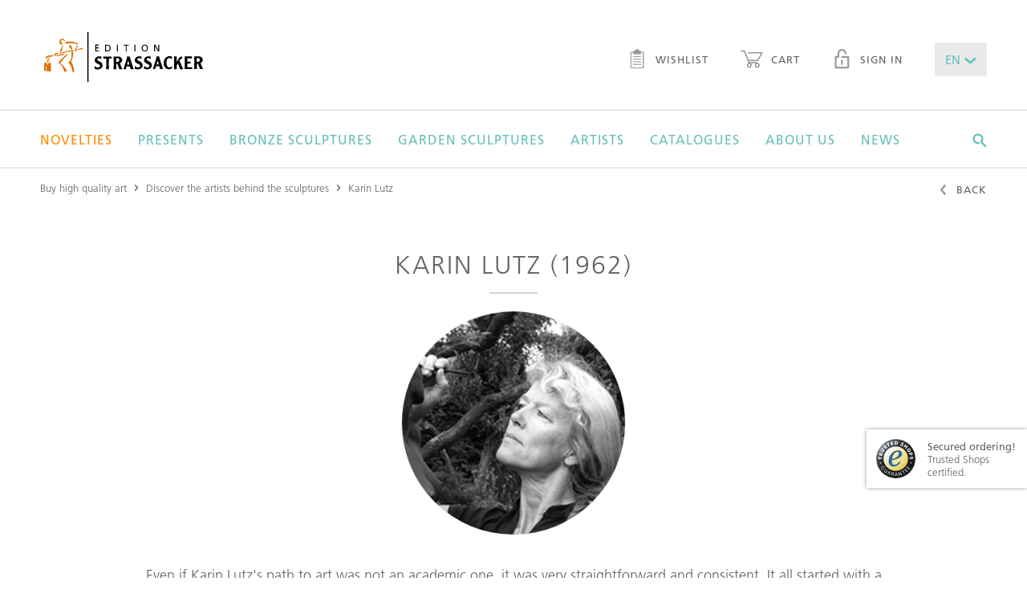

--- FILE ---
content_type: text/html;charset=UTF-8
request_url: https://www.edition-strassacker.de/en/artists/karin-lutz
body_size: 11635
content:
<!doctype html>
<!--[if lte IE 9 ]>
<html lang="en" class="ie9"><![endif]-->
<!--[if (gt IE 9)|!(IE)]><!-->
<html lang="en"><!--<![endif]-->
  <head>
  <meta name="google-site-verification" content="zGNuATHc31ujps_U-n4IBOU2I23vnQDDYGiF0_8KDkc" />
  <title>Limitierte Bronzefiguren von Karin Lutz aus der EDITION STRASSACKER</title>
  <meta charset="UTF-8">
  <meta name="viewport" content="width=device-width, initial-scale=1">

  <meta name="keywords" content=""/>
  <meta name="description" content="Bronzefiguren aus der EDITION STRASSACKER von Karin Lutz | streng limitiert und mit Echtheitszertifikat | versandkostenfrei bestellen"/>

  <link rel="shortcut icon" href="~/docroot/prod/assets/images/favicons/favicon-2023.svg" type="image/svg+xml"/>
  <link rel="apple-touch-icon" href="~/docroot/prod/assets/images/favicons/apple-touch-icon.png"/>
  <link rel="apple-touch-icon" sizes="57x57" href="~/docroot/prod/assets/images/favicons/apple-touch-icon-57x57.png"/>
  <link rel="apple-touch-icon" sizes="72x72" href="~/docroot/prod/assets/images/favicons/apple-touch-icon-72x72.png"/>
  <link rel="apple-touch-icon" sizes="76x76" href="~/docroot/prod/assets/images/favicons/apple-touch-icon-76x76.png"/>
  <link rel="apple-touch-icon" sizes="114x114" href="~/docroot/prod/assets/images/favicons/apple-touch-icon-114x114.png"/>
  <link rel="apple-touch-icon" sizes="120x120" href="~/docroot/prod/assets/images/favicons/apple-touch-icon-120x120.png"/>
  <link rel="apple-touch-icon" sizes="144x144" href="~/docroot/prod/assets/images/favicons/apple-touch-icon-144x144.png"/>
  <link rel="apple-touch-icon" sizes="152x152" href="~/docroot/prod/assets/images/favicons/apple-touch-icon-152x152.png"/>
  <link rel="apple-touch-icon" sizes="180x180" href="~/docroot/prod/assets/images/favicons/apple-touch-icon-180x180.png"/>

  <meta property="og:type" content="Website">
  <meta property="og:title" content="Limitierte Bronzefiguren von Karin Lutz aus der EDITION STRASSACKER">
  <!-- 		<meta property="og:locale" content="de_DE" /> -->
  <meta property="og:description" content="Bronzefiguren aus der EDITION STRASSACKER von Karin Lutz | streng limitiert und mit Echtheitszertifikat | versandkostenfrei bestellen">
  <meta property="og:image" content="https://edition-strassacker.de/docroot/prod/assets/images/logo.svg;jsessionid=3B4E9953F98662F18E2AD4E27BF1C330">
  <meta name="twitter:card" content="summary">
  <meta name="twitter:title" content="Limitierte Bronzefiguren von Karin Lutz aus der EDITION STRASSACKER">
  <meta name="twitter:description" content="Bronzefiguren aus der EDITION STRASSACKER von Karin Lutz | streng limitiert und mit Echtheitszertifikat | versandkostenfrei bestellen">

  <meta name="twitter:image" content="https://edition-strassacker.de/docroot/prod/assets/images/logo.svg;jsessionid=3B4E9953F98662F18E2AD4E27BF1C330">
  <script>
    /*! modernizr 3.3.1 (Custom Build) | MIT *
     * http://modernizr.com/download/?-touchevents-setclasses !*/
    !function (e, n, t) {
      function o(e, n) {
        return typeof e === n
      }

      function s() {
        var e, n, t, s, a, i, r;
        for (var l in c)if (c.hasOwnProperty(l)) {
          if (e = [], n = c[l], n.name && (e.push(n.name.toLowerCase()), n.options && n.options.aliases && n.options.aliases.length))for (t = 0; t < n.options.aliases.length; t++)e.push(n.options.aliases[t].toLowerCase());
          for (s = o(n.fn, "function") ? n.fn() : n.fn, a = 0; a < e.length; a++)i = e[a], r = i.split("."), 1 === r.length ? Modernizr[r[0]] = s : (!Modernizr[r[0]] || Modernizr[r[0]] instanceof Boolean || (Modernizr[r[0]] = new Boolean(Modernizr[r[0]])), Modernizr[r[0]][r[1]] = s), f.push((s ? "" : "no-") + r.join("-"))
        }
      }

      function a(e) {
        var n = u.className, t = Modernizr._config.classPrefix || "";
        if (p && (n = n.baseVal), Modernizr._config.enableJSClass) {
          var o = new RegExp("(^|\\s)" + t + "no-js(\\s|$)");
          n = n.replace(o, "$1" + t + "js$2")
        }
        Modernizr._config.enableClasses && (n += " " + t + e.join(" " + t), p ? u.className.baseVal = n : u.className = n)
      }

      function i() {
        return "function" != typeof n.createElement ? n.createElement(arguments[0]) : p ? n.createElementNS.call(n, "http://www.w3.org/2000/svg", arguments[0]) : n.createElement.apply(n, arguments)
      }

      function r() {
        var e = n.body;
        return e || (e = i(p ? "svg" : "body"), e.fake = !0), e
      }

      function l(e, t, o, s) {
        var a, l, f, c, d = "modernizr", p = i("div"), h = r();
        if (parseInt(o, 10))for (; o--;)f = i("div"), f.id = s ? s[o] : d + (o + 1), p.appendChild(f);
        return a = i("style"), a.type = "text/css", a.id = "s" + d, (h.fake ? h : p).appendChild(a), h.appendChild(p), a.styleSheet ? a.styleSheet.cssText = e : a.appendChild(n.createTextNode(e)), p.id = d, h.fake && (h.style.background = "", h.style.overflow = "hidden", c = u.style.overflow, u.style.overflow = "hidden", u.appendChild(h)), l = t(p, e), h.fake ? (h.parentNode.removeChild(h), u.style.overflow = c, u.offsetHeight) : p.parentNode.removeChild(p), !!l
      }

      var f = [], c = [], d = {
        _version: "3.3.1",
        _config: {classPrefix: "", enableClasses: !0, enableJSClass: !0, usePrefixes: !0},
        _q: [],
        on: function (e, n) {
          var t = this;
          setTimeout(function () {
            n(t[e])
          }, 0)
        },
        addTest: function (e, n, t) {
          c.push({name: e, fn: n, options: t})
        },
        addAsyncTest: function (e) {
          c.push({name: null, fn: e})
        }
      }, Modernizr = function () {
      };
      Modernizr.prototype = d, Modernizr = new Modernizr;
      var u = n.documentElement, p = "svg" === u.nodeName.toLowerCase(), h = d._config.usePrefixes ? " -webkit- -moz- -o- -ms- ".split(" ") : ["", ""];
      d._prefixes = h;
      var m = d.testStyles = l;
      Modernizr.addTest("touchevents", function () {
        var t;
        if ("ontouchstart" in e || e.DocumentTouch && n instanceof DocumentTouch)t = !0; else {
          var o = ["@media (", h.join("touch-enabled),("), "heartz", ")", "{#modernizr{top:9px;position:absolute}}"].join("");
          m(o, function (e) {
            t = 9 === e.offsetTop
          })
        }
        return t
      }), s(), a(f), delete d.addTest, delete d.addAsyncTest;
      for (var v = 0; v < Modernizr._q.length; v++)Modernizr._q[v]();
      e.Modernizr = Modernizr
    }(window, document);
  </script>

  <script src="https://www.google.com/recaptcha/api.js?onload=vcRecaptchaApiLoaded&render=explicit&hl=en" async defer></script>

  <link rel="stylesheet" href="/docroot/prod/application.css">
<script defer type="application/javascript" src="/docroot/prod/app.js"></script>
<!-- Google Tag Manager -->
      <script>(function(w,d,s,l,i){w[l]=w[l]||[];w[l].push({'gtm.start':
                new Date().getTime(),event:'gtm.js'});var f=d.getElementsByTagName(s)[0],
              j=d.createElement(s),dl=l!='dataLayer'?'&l='+l:'';j.async=true;j.src=
              'https://www.googletagmanager.com/gtm.js?id='+i+dl;f.parentNode.insertBefore(j,f);
      })(window,document,'script','dataLayer','GTM-57LBG4');</script>
      <!-- End Google Tag Manager -->

      <!-- Adform Tracking Code BEGIN -->
      <script type="text/plain" data-name="tracking" data-type="application/javascript">
        window._adftrack = Array.isArray(window._adftrack) ? window._adftrack : (window._adftrack ? [window._adftrack] : []);
        window._adftrack.push({
          HttpHost: 'track.adform.net',
          pm: 2294354
        });
        (function () { var s = document.createElement('script'); s.type = 'text/javascript'; s.async = true; s.src = 'https://s2.adform.net/banners/scripts/st/trackpoint-async.js'; var x = document.getElementsByTagName('script')[0]; x.parentNode.insertBefore(s, x); })();
      </script>
      <noscript>
        <p style="margin:0;padding:0;border:0;">
          <img src="https://track.adform.net/Serving/TrackPoint/?pm=2294354" width="1" height="1" alt="" />
        </p>
      </noscript>
      <!-- Adform Tracking Code END -->

      <!-- Piwik Pro -->
        <script type="text/plain" data-name="tracking" data-type="application/javascript">
          (function(window, document, script, dataLayer, id) {
            function stgCreateCookie(a,b,c){var d="";if(c){var e=new Date;e.setTime(e.getTime()+24*c*60*60*1e3),d="; expires="+e.toUTCString()}document.cookie=a+"="+b+d+"; path=/"}var isStgDebug=(window.location.href.match("stg_debug")||window.document.cookie.match("stg_debug"))&&!window.location.href.match("stg_disable_debug");stgCreateCookie("stg_debug",isStgDebug?1:"",isStgDebug?14:-1);
            window[dataLayer]=window[dataLayer]||[],window[dataLayer].push({start:(new Date).getTime(),event:"stg.start"});var scripts=document.getElementsByTagName(script)[0],tags=document.createElement(script),dl="dataLayer"!=dataLayer?"?dataLayer="+dataLayer:"";tags.async=!0,tags.src="//www.rumiview.com/containers/"+id+".js"+dl,isStgDebug&&(tags.src=tags.src+"?stg_debug"),scripts.parentNode.insertBefore(tags,scripts);
            !function(a,n,i,t){a[n]=a[n]||{};for(var c=0;c<i.length;c++)!function(i){a[n][i]=a[n][i]||{},a[n][i].api=a[n][i].api||function(){var a=[].slice.call(arguments,0),t=a;"string"==typeof a[0]&&(t={event:n+"."+i+":"+a[0],parameters:[].slice.call(arguments,1)}),window[dataLayer].push(t)}}(i[c])}(window,"ppms",["tm","cp","cm"]);
          })(window, document, 'script', 'dataLayer', 'a666a4ab-493b-46b8-9a3b-85b11280a3c1');
        </script><noscript><iframe src="//www.rumiview.com/containers/a666a4ab-493b-46b8-9a3b-85b11280a3c1/noscript.html" height="0" width="0" style="display:none;visibility:hidden"></iframe></noscript>
        <!-- End Piwik Pro -->

        <!-- Multiview Tracking Pixel -->
        <script type="text/plain" data-name="tracking" data-type="application/javascript" data-src="//assets.adobedtm.com/175f7caa2b90/86955ebcfb45/launch-1504db9c3953.min.js" async></script>
        <script type="text/plain" data-name="tracking" data-type="application/javascript" data-src="https://tag.simpli.fi/sifitag/a164dd40-09f2-0138-f0bf-06a9ed4ca31b" async></script>
        <!-- End Multiview Tracking Pixel -->

        <!-- Global site tag (gtag.js) - Google Marketing Platform -->
        <script type="text/plain" data-name="tracking" data-type="application/javascript" data-src="https://www.googletagmanager.com/gtag/js?id=DC-9750576" async></script>
        <script type="text/plain" data-name="tracking" data-type="application/javascript">
          window.dataLayer = window.dataLayer || [];
          function gtag(){dataLayer.push(arguments);}
          gtag('js', new Date());
          gtag('config', 'DC-9750576');
        </script>
        <!-- End of global snippet: Please do not remove -->

      </head>
<body>
  <div class="app-container">
      <div id="show-popup" class="popup-area condensed spacer-large">
    <i class="popup-close ico-close" onclick="closePopup()"></i>
    <img src="https://editionstrassacker.imgix.net/dam/jcr:a5bfa666-fe25-4c6d-a397-9b922cb7ac22/Pop_up_Katalog_25_26_E.png" class="popup-image" alt="Request a free catalog!">
    <h1 class="h--underlined popup-headline">Request a free catalog!</h1>
    <p class="popup-text">Take advantage of the opportunity and don’t hesitate to order your personal copy that will be sent to you by mail within a few days.</p>

    <a onclick="followPopupLink()">
      <button class="m-button m-button--filled popup-button">
        <span>Order catalogue!</span>
      </button>
    </a>
</div>

<script>

    function closePopup() {
        document.getElementById('show-popup').style.display = 'none';
        sessionStorage['popupWasClosed'] = 'true';
    }

    function followPopupLink() {
        closePopup();
        window.location.href="https://edition-strassacker.de/en/order-art-catalog"
    }

    if('true' === 'true') {
        if(sessionStorage['popupWasClosed'] !== 'true') {
            setTimeout(function () {
                document.getElementById('show-popup').style.display = 'block';
            }, (parseInt('30'))*1000);
        }
    }
</script>
<to-top-button></to-top-button>

<header class="l-header">
  <div>
    <a href="/en/checkout/shopping-cart" class="l-header__cart-button">
      <i class="ico-warenkorb"></i>
      <div ng-show="$parent.ctrl.cartService.carts['cart'].productCount > 0" class="m-badge" ng-cloak>
          <span ng-cloak>{{$parent.ctrl.cartService.carts['cart'].productCount || '0'}}</span>
        </div>
      </a>
    <a class="l-header__logo" href="/en">
      <img src="/docroot/prod/assets/images/logo.svg" alt="Strassacker Edition">
    </a>
    <button (click)="$parent.ctrl.offcanvasService.togglePanel('offcanvas-navigation');" class="l-header__burger-button">
      <i class="ico-burger"></i> Menu</button>
    <nav class="l-header__sec-nav">
      <ul class="m-nav-bar">
        <li>
          <a href="/en/wish-list" class="m-link">
            <i class="ico-merkzettel"></i> Wishlist<div ng-show="$parent.ctrl.cartService.carts['wishlist'].productCount > 0" class="m-badge" ng-cloak>
                <span ng-cloak>{{$parent.ctrl.cartService.carts['wishlist'].productCount || '0'}}</span>
              </div>
            </a>
        </li>
        <li>
          <a href="/en/checkout/shopping-cart" class="m-link">
            <i class="ico-warenkorb"></i> Cart<div ng-show="$parent.ctrl.cartService.carts['cart'].productCount > 0" class="m-badge" ng-cloak>
                <span ng-cloak>{{$parent.ctrl.cartService.carts['cart'].productCount || '0'}}</span>
              </div>
            </a>
        </li>
        <li><a href="/en/my-account" class="m-link"><i class="ico-lock"></i> Sign in</a></li>
          <li>
          <drop-down class-modifier="m-drop-down--medium m-drop-down--novalidate" ng-model="$parent.ctrl.languageService.lang" ng-cloak>
            <select title="lang">
              <option value="de">DE</option>
              <option value="en">EN</option>
            </select>
          </drop-down>
        </li>
      </ul>
    </nav>
  </div>
  <nav class="l-header__main-nav">
      <div>
        <ul class="m-mega-menu" ng-class="{'m-mega-menu--active-search': searchActive}">
          <li class="m-mega-menu__item m-mega-menu__item--expanding" tabindex="0"><a href="/en/bronze-sculptures/new-editions" ><font color =Darkorange>Novelties</font></a>

<div  class="m-mega-menu__sub-menu">
  <div >
    </div>
</div>

</li><li class="m-mega-menu__item m-mega-menu__item--expanding" tabindex="0"><a href="/en/bronze-sculptures/presents" >Presents</a>

<div  class="m-mega-menu__sub-menu">
  <div >
    </div>
</div>

</li><li class="m-mega-menu__item m-mega-menu__item--expanding" tabindex="0"><a href="/en/bronze-sculptures" >Bronze sculptures</a>

<div 
  class="m-mega-menu__sub-menu">
  <div >
    <div class="m-mega-menu__column">
  <div class="m-box ">
  <strong class="h5 h--underlined">limited bronze sculptures</strong> <a class="m-link m-link--sec" href="/en/bronze-sculptures/limited-sculptures">more details</a>
</div><div class="m-box ">
  <strong class="h5 h--underlined">limited garden sculptures</strong> <a class="m-link m-link--sec" href="/en/bronze-sculptures/limited-garden-sculptures">more details</a>
</div><div class="m-box ">
  <strong class="h5 h--underlined">unlimited garden sculptures</strong> <a class="m-link m-link--sec" href="/en/bronze-sculptures/unlimited-garden-sculptures">more details</a>
</div></div><div class="m-mega-menu__column">
    <div class="m-link-list">
  <strong class="m-link-list__headline">styles</strong>
  <ul class="m-link-list__list">
    <li><a href="/en/bronze-sculptures/style-contemporary-art">Contemporary art</a></li>
    <li><a href="/en/bronze-sculptures/style-realism">Realism</a></li>
    <li><a href="/en/bronze-sculptures/style-surrealism">Surrealism</a></li>
    <li><a href="/en/bronze-sculptures/style-figurative">Figurative</a></li>
    <li><a href="/en/bronze-sculptures/style-classic-modernism">Classic modernism</a></li>
    </ul>
</div>


</div>
<div class="m-mega-menu__column">
    <div class="m-link-list">
  <strong class="m-link-list__headline">Genres</strong>
  <ul class="m-link-list__list">
    <li><a href="/en/bronze-sculptures/genre-figurative">Figurative</a></li>
    <li><a href="/en/bronze-sculptures/genre-mythology">Mythology</a></li>
    <li><a href="/en/bronze-sculptures/genre-animal-sculpture">Animal sculpture</a></li>
    <li><a href="/en/bronze-sculptures/genre-archetypes">Archetypes</a></li>
    <li><a href="/en/bronze-sculptures/genre-ethnic">Ethnic</a></li>
    <li><a href="/en/bronze-sculptures/genre-design">Design</a></li>
    <li><a href="/en/bronze-sculptures/genre-architectural">Architectural</a></li>
    <li><a href="/en/bronze-sculptures/genre-wall-objects">Wall Objects</a></li>
    </ul>
</div>


</div>
<div class="m-mega-menu__column">
    <div class="m-link-list">
  <strong class="m-link-list__headline">Themes</strong>
  <ul class="m-link-list__list">
    <li><a href="/en/bronze-sculptures/love">Love</a></li>
    <li><a href="/en/bronze-sculptures/family">Family</a></li>
    <li><a href="/en/bronze-sculptures/humor">Humor</a></li>
    <li><a href="/en/bronze-sculptures/fairy-tale-and-fantasy">Fairy Tale & Fantasy</a></li>
    <li><a href="/en/bronze-sculptures/reflectiveness">Reflectiveness</a></li>
    <li><a href="/en/bronze-sculptures/music">Music</a></li>
    <li><a href="/en/bronze-sculptures/gift-ideas">Gift Ideas</a></li>
    <li><a href="/en/bronze-sculptures/animals">Animals</a></li>
    <li><a href="/en/bronze-sculptures/all-themes">All themes</a></li>
    </ul>
</div>


</div>
</div>
</div>

</li><li class="m-mega-menu__item m-mega-menu__item--expanding" tabindex="0"><a href="/en/bronze-sculptures/exterior" >Garden sculptures</a>

<div  class="m-mega-menu__sub-menu">
  <div >
    <div class="m-mega-menu__column m-mega-menu__column--wide">
      <div class="m-box m-box--stretched-xl">
        <div>
          <h3 class="h4 h--underlined">all garden sculptures</h3>
          <a href="/en/bronze-sculptures/exterior" class="m-button m-button--link">more details</a>
        </div>
      </div>
    </div>
  <div class="m-mega-menu__column m-mega-menu__column--wide">
      <div class="m-box m-box--dimmed m-box--stretched-xl" style="background-image: url(https://editionstrassacker.imgix.net/dam/jcr:510bd30f-ba3d-4180-bbe5-0e80ceba02e1/Garten_24_25_500_386px_2.jpg?auto=format,compress&w=400);">
        <div>
          <h3 class="h--underlined">Limited garden sculptures</h3>
          <p>Here you will find works by well-known artists for your home garden.</p>
          <a href="/en/bronze-sculptures/limited-garden-sculptures" class="m-button m-button--light">More details</a>
        </div>
      </div>
    </div>
  <div class="m-mega-menu__column m-mega-menu__column--wide">
      <div class="m-box m-box--dimmed m-box--stretched-xl" style="background-image: url(https://editionstrassacker.imgix.net/dam/jcr:51a9432a-ad47-47a9-b71d-1fe1d1e295e2/37309_3.png?auto=format,compress&w=400);">
        <div>
          <h3 class="h--underlined">Unlimited garden sculptures</h3>
          <p>Exclusive bronze art from the "Atelier Strassacker" made by our sculptors.</p>
          <a href="/en/bronze-sculptures/unlimited-garden-sculptures" class="m-button m-button--light">More details</a>
        </div>
      </div>
    </div>
  </div>
</div>

</li><li class="m-mega-menu__item m-mega-menu__item--expanding" tabindex="0"><a href="/en/artists" >Artists</a>

<div 
  class="m-mega-menu__sub-menu">
  <div >

    <div class="m-mega-menu__column">
  <div class="m-box m-box--stretched">
  <strong class="h5 h--underlined">artist of the month</strong> <a class="m-link m-link--sec" href="/en/artists/pawel-andryszewski">more details</a>
</div><div class="m-box m-box--stretched">
  <strong class="h5 h--underlined">Apply as artist</strong> <a class="m-link m-link--sec" href="/en/apply-as-artist">Application form</a>
</div></div><div class="m-mega-menu__column m-mega-menu__column--even-wider">
      <div>
        <a href="/en/artists#A"
                 class="m-button m-button--filled">A</a>
            <a href="/en/artists#B"
                 class="m-button m-button--filled">B</a>
            <a href="/en/artists#C"
                 class="m-button m-button--filled">C</a>
            <a href="/en/artists#D"
                 class="m-button m-button--filled">D</a>
            <a href="/en/artists#E"
                 class="m-button m-button--filled">E</a>
            <a href="/en/artists#F"
                 class="m-button m-button--filled">F</a>
            <a href="/en/artists#G"
                 class="m-button m-button--filled">G</a>
            <a href="/en/artists#H"
                 class="m-button m-button--filled">H</a>
            <button class="m-button" disabled>I</button>
            <a href="/en/artists#J"
                 class="m-button m-button--filled">J</a>
            <a href="/en/artists#K"
                 class="m-button m-button--filled">K</a>
            <a href="/en/artists#L"
                 class="m-button m-button--filled">L</a>
            <a href="/en/artists#M"
                 class="m-button m-button--filled">M</a>
            <a href="/en/artists#N"
                 class="m-button m-button--filled">N</a>
            <a href="/en/artists#O"
                 class="m-button m-button--filled">O</a>
            <a href="/en/artists#P"
                 class="m-button m-button--filled">P</a>
            <button class="m-button" disabled>Q</button>
            <a href="/en/artists#R"
                 class="m-button m-button--filled">R</a>
            <a href="/en/artists#S"
                 class="m-button m-button--filled">S</a>
            <a href="/en/artists#T"
                 class="m-button m-button--filled">T</a>
            <button class="m-button" disabled>U</button>
            <a href="/en/artists#V"
                 class="m-button m-button--filled">V</a>
            <a href="/en/artists#W"
                 class="m-button m-button--filled">W</a>
            <button class="m-button" disabled>X</button>
            <a href="/en/artists#Y"
                 class="m-button m-button--filled">Y</a>
            <a href="/en/artists#Z"
                 class="m-button m-button--filled">Z</a>
            <a href="/en/artists" class="m-button">Show all</a>
      </div>
    </div>

  </div>
</div>
</li><li class="m-mega-menu__item m-mega-menu__item--expanding" tabindex="0"><a href="/en/order-art-catalog" >Catalogues</a>

<div  class="m-mega-menu__sub-menu">
  <div >
    <div class="m-mega-menu__column m-mega-menu__column--wide">
      <div class="m-box m-box--dimmed m-box--stretched-xl" style="background-image: url(https://editionstrassacker.imgix.net/dam/jcr:eb6e4f3f-19d6-4fde-a5d1-35c628a6b1c7/Kleinskulpturen_25_26.jpg?auto=format,compress&w=400);">
        <div>
          <h3 class="h--underlined">SCULPTURES 2025/26</h3>
          <p>In the Edition catalogues, you will find exclusive, limited bronze sculptures.</p>
          <a href="/en/order-art-catalog" class="m-button m-button--light">More Details</a>
        </div>
      </div>
    </div>
  <div class="m-mega-menu__column m-mega-menu__column--wide">
      <div class="m-box m-box--dimmed m-box--stretched-xl" style="background-image: url(https://editionstrassacker.imgix.net/dam/jcr:51a9432a-ad47-47a9-b71d-1fe1d1e295e2/37309_3.png?auto=format,compress&w=400);">
        <div>
          <h3 class="h--underlined">GARDEN CATALOGUE 2025/26</h3>
          <p>Apart from our Edition catalogues, an exclusive garden sculpture catalogue is published once a year.</p>
          <a href="/en/order-art-catalog" class="m-button m-button--light">More Details</a>
        </div>
      </div>
    </div>
  </div>
</div>

</li><li class="m-mega-menu__item m-mega-menu__item--expanding" tabindex="0"><a href="/en/about-us" >About us</a>

<div 
  class="m-mega-menu__sub-menu">
  <div >
    <div class="m-mega-menu__column">
    <div class="m-link-list">
  <strong class="m-link-list__headline">Edition Strassacker</strong>
  <ul class="m-link-list__list">
    <li><a href="/en/about-us">The Edition Strassacker</a></li>
    <li><a href="/en/about-us/our-guarantees">Our guarantees </a></li>
    <li><a href="/en/about-us/gallery-in-suessen">Gallery in Süßen </a></li>
    <li><a href="/en/about-us/sculpture-garden-in-suessen">Sculpture Garden in Süßen </a></li>
    </ul>
</div>


</div>
<div class="m-mega-menu__column">
    <div class="m-link-list">
  <strong class="m-link-list__headline">Art of bronze casting</strong>
  <ul class="m-link-list__list">
    <li><a href="/en/about-us/art-foundry-in-suessen">Art foundry in Süssen </a></li>
    <li><a href="/en/about-us/art-of-bronze-casting">Art of bronze casting</a></li>
    <li><a href="/en/about-us/lost-wax-technique">Lost wax technique </a></li>
    <li><a href="/en/about-us/sand-casting">Sand casting </a></li>
    <li><a href="/en/about-us/chasing-and-adding-patinas">Chasing and adding patinas </a></li>
    </ul>
</div>


</div>
<div class="m-mega-menu__column">
    <div class="m-link-list">
  <strong class="m-link-list__headline">Service</strong>
  <ul class="m-link-list__list">
    <li><a href="/en/about-us/installation-and-care-instructions">Installation & care instructions </a></li>
    <li><a href="/en/about-us/faq">FAQ – Frequently asked questions</a></li>
    <li><a href="/en/contact">Contact</a></li>
    <li><a href="/en/apply-as-artist">Apply as artist</a></li>
    </ul>
</div>


</div>
<div class="m-mega-menu__column">
    <div class="m-link-list">
  <strong class="m-link-list__headline">Worth Knowing</strong>
  <ul class="m-link-list__list">
    <li><a href="/en/bronze-art">Bronze art </a></li>
    <li><a href="/en/about-us/ernst-fuchs-special">A hommage to Prof. Ernst Fuchs</a></li>
    </ul>
</div>


</div>
<footer class="m-mega-menu__footer">
  <div class="m-box m-box--full-width">
    <div>
      <strong class="h5">Do you have any questions?</strong> Call us!</div>
    <div>
      <i class="ico-phone"></i>
      <div>
        <strong>+49 (0) 7162 16 180</strong> Mo. – Fr. from 8.30 to 16.30</div>
    </div>
    <div>
      <a href="mailto:info@edition-strassacker.de" class="m-button">Send email</a>
      <a href="/en/contact" class="m-button">contact form</a>
      </div>
  </div>
</footer></div>
</div>

</li><li class="m-mega-menu__item" tabindex="0"><a href="/en/news" >News</a>

</li><li class="m-mega-menu__search" tabindex="0">
            <i (click)="searchActive = true;" class="ico-suche"></i>
            <search-input class="m-search-input" search-page="/en/search-results" product-image-query-string="?auto=format,compress&w=100">
              <input class="js-search-input"
                     ng-keyup="$parent.ctrl.handleKeyPress($event);"
                     esc-pressed="$parent.ctrl.reset(); $parent.$parent.searchActive = false;"
                     type="text"
                     placeholder="Search for articles, sculptures, artists, &hellip;">
              <span (click)="$parent.$parent.searchActive = false;"
                    class="js-search-close-button m-search-input__close-button">
                <i class="ico-close"></i>
              </span>
            </search-input>
          </li>
        </ul>
      </div>
    </nav>
  <offcanvas-panel panel-id="offcanvas-navigation" class="l-offcanvas-panel">
    <tree-menu class="m-tree-menu">
      <tree-menu-level level-id="root" level-title="Menü" class="m-tree-menu__root-level">
        <div>
          <a href="/en">Home</a>
          <a href="/en/bronze-sculptures/new-editions"><font color =Darkorange>Novelties</font></a>
              <a href="/en/bronze-sculptures/presents">Presents</a>
              <button target-level="Bronze sculptures">
                    Bronze sculptures<i class="ico-arrow-right"></i>
                </button>
              <button target-level="Garden sculptures">
                    Garden sculptures<i class="ico-arrow-right"></i>
                </button>
              <button target-level="Artists">
                    Artists<i class="ico-arrow-right"></i>
                </button>
              <button target-level="Catalogues">
                    Catalogues<i class="ico-arrow-right"></i>
                </button>
              <button target-level="About us">
                    About us<i class="ico-arrow-right"></i>
                </button>
              <a href="/en/news">News</a>
              </div>
        <tree-menu-level level-id="Bronze sculptures" level-title="Bronze sculptures">
              <div>
                <a href="/en/bronze-sculptures">Overview</a>
                <button target-level="styles">
                          styles<i class="ico-arrow-right"></i>
                      </button>
                    <button target-level="Genres">
                          Genres<i class="ico-arrow-right"></i>
                      </button>
                    <button target-level="Themes">
                          Themes<i class="ico-arrow-right"></i>
                      </button>
                    <a href="/en/bronze-sculptures/limited-sculptures">limited bronze sculptures</a>
                    <a href="/en/bronze-sculptures/limited-garden-sculptures">limited garden sculptures</a>
                    <a href="/en/bronze-sculptures/unlimited-garden-sculptures">unlimited garden sculptures</a>
                    </div>
              <tree-menu-level level-id="styles" level-title="styles">
                    <div>
                      <a href="/en/bronze-sculptures/style-contemporary-art">Contemporary art</a>
                      <a href="/en/bronze-sculptures/style-realism">Realism</a>
                      <a href="/en/bronze-sculptures/style-surrealism">Surrealism</a>
                      <a href="/en/bronze-sculptures/style-figurative">Figurative</a>
                      <a href="/en/bronze-sculptures/style-classic-modernism">Classic modernism</a>
                      </div>
                  </tree-menu-level>
                <tree-menu-level level-id="Genres" level-title="Genres">
                    <div>
                      <a href="/en/bronze-sculptures/genre-figurative">Figurative</a>
                      <a href="/en/bronze-sculptures/genre-mythology">Mythology</a>
                      <a href="/en/bronze-sculptures/genre-animal-sculpture">Animal sculpture</a>
                      <a href="/en/bronze-sculptures/genre-archetypes">Archetypes</a>
                      <a href="/en/bronze-sculptures/genre-ethnic">Ethnic</a>
                      <a href="/en/bronze-sculptures/genre-design">Design</a>
                      <a href="/en/bronze-sculptures/genre-architectural">Architectural</a>
                      <a href="/en/bronze-sculptures/genre-wall-objects">Wall Objects</a>
                      </div>
                  </tree-menu-level>
                <tree-menu-level level-id="Themes" level-title="Themes">
                    <div>
                      <a href="/en/bronze-sculptures/love">Love</a>
                      <a href="/en/bronze-sculptures/family">Family</a>
                      <a href="/en/bronze-sculptures/humor">Humor</a>
                      <a href="/en/bronze-sculptures/fairy-tale-and-fantasy">Fairy Tale & Fantasy</a>
                      <a href="/en/bronze-sculptures/reflectiveness">Reflectiveness</a>
                      <a href="/en/bronze-sculptures/music">Music</a>
                      <a href="/en/bronze-sculptures/gift-ideas">Gift Ideas</a>
                      <a href="/en/bronze-sculptures/animals">Animals</a>
                      <a href="/en/bronze-sculptures/all-themes">All themes</a>
                      </div>
                  </tree-menu-level>
                </tree-menu-level>
          <tree-menu-level level-id="Garden sculptures" level-title="Garden sculptures">
              <div>
                <a href="/en/bronze-sculptures/exterior">Overview</a>
                <a href="/en/bronze-sculptures/exterior">all garden sculptures</a>
                    <a href="/en/bronze-sculptures/limited-garden-sculptures">Limited garden sculptures</a>
                    <a href="/en/bronze-sculptures/unlimited-garden-sculptures">Unlimited garden sculptures</a>
                    </div>
              </tree-menu-level>
          <tree-menu-level level-id="Artists" level-title="Artists">
              <div>
                <a href="/en/artists">Overview</a>
                <a href="/en/artists/pawel-andryszewski">artist of the month</a>
                    <a href="/en/apply-as-artist">Apply as artist</a>
                    </div>
              </tree-menu-level>
          <tree-menu-level level-id="Catalogues" level-title="Catalogues">
              <div>
                <a href="/en/order-art-catalog">Overview</a>
                <a href="/en/order-art-catalog">SCULPTURES 2025/26</a>
                    <a href="/en/order-art-catalog">GARDEN CATALOGUE 2025/26</a>
                    </div>
              </tree-menu-level>
          <tree-menu-level level-id="About us" level-title="About us">
              <div>
                <a href="/en/about-us">Overview</a>
                <button target-level="Edition Strassacker">
                          Edition Strassacker<i class="ico-arrow-right"></i>
                      </button>
                    <button target-level="Art of bronze casting">
                          Art of bronze casting<i class="ico-arrow-right"></i>
                      </button>
                    <button target-level="Service">
                          Service<i class="ico-arrow-right"></i>
                      </button>
                    <button target-level="Worth Knowing">
                          Worth Knowing<i class="ico-arrow-right"></i>
                      </button>
                    </div>
              <tree-menu-level level-id="Edition Strassacker" level-title="Edition Strassacker">
                    <div>
                      <a href="/en/about-us">The Edition Strassacker</a>
                      <a href="/en/about-us/our-guarantees">Our guarantees </a>
                      <a href="/en/about-us/gallery-in-suessen">Gallery in Süßen </a>
                      <a href="/en/about-us/sculpture-garden-in-suessen">Sculpture Garden in Süßen </a>
                      </div>
                  </tree-menu-level>
                <tree-menu-level level-id="Art of bronze casting" level-title="Art of bronze casting">
                    <div>
                      <a href="/en/about-us/art-foundry-in-suessen">Art foundry in Süssen </a>
                      <a href="/en/about-us/art-of-bronze-casting">Art of bronze casting</a>
                      <a href="/en/about-us/lost-wax-technique">Lost wax technique </a>
                      <a href="/en/about-us/sand-casting">Sand casting </a>
                      <a href="/en/about-us/chasing-and-adding-patinas">Chasing and adding patinas </a>
                      </div>
                  </tree-menu-level>
                <tree-menu-level level-id="Service" level-title="Service">
                    <div>
                      <a href="/en/about-us/installation-and-care-instructions">Installation & care instructions </a>
                      <a href="/en/about-us/faq">FAQ – Frequently asked questions</a>
                      <a href="/en/contact">Contact</a>
                      <a href="/en/apply-as-artist">Apply as artist</a>
                      </div>
                  </tree-menu-level>
                <tree-menu-level level-id="Worth Knowing" level-title="Worth Knowing">
                    <div>
                      <a href="/en/bronze-art">Bronze art </a>
                      <a href="/en/about-us/ernst-fuchs-special">A hommage to Prof. Ernst Fuchs</a>
                      </div>
                  </tree-menu-level>
                </tree-menu-level>
          </tree-menu-level>
      <div class="m-tree-menu__sec-nav">
        <ul class="m-nav-bar">
          <li ng-show="$parent.ctrl.languageService.lang !== 'en'" (click)="$parent.ctrl.languageService.switchLanguage('en');">
            <a href="/en/artists/karin-lutz" class="m-link"><i class="ico-globe"></i> English</a>
          </li>
          <li ng-show="$parent.ctrl.languageService.lang !== 'de'" (click)="$parent.ctrl.languageService.switchLanguage('de');">
            <a href="/de/kuenstler/karin-lutz" class="m-link"><i class="ico-globe"></i> Deutsch</a>
          </li>
          <li ng-show="$parent.ctrl.languageService.lang !== 'fr'" (click)="$parent.ctrl.languageService.switchLanguage('fr');">
            <a href="" class="m-link"><i class="ico-globe"></i> ???header.link.france.label???</a>
          </li>
          <li><a href="/en/wish-list" class="m-link"><i class="ico-merkzettel"></i>Wishlist</a></li>
          <li><a href="/en/my-account" class="m-link"><i class="ico-konto"></i> My Account</a></li>
        </ul>
        <div class="m-search-input">
          <form name="mobile-search" ng-submit="$parent.ctrl.search(searchTerm, '/en/search-results#?search='+searchTerm);">
            <input class="novalidate" type="text" placeholder="Suche" ng-model="searchTerm">
          </form>
        </div>
      </div>
    </tree-menu>
  </offcanvas-panel>
  <offcanvas-panel panel-id="cart-panel" class="l-offcanvas-panel l-offcanvas-panel--left l-offcanvas-panel--small">
    <cart-panel cart-uri="/en/checkout/shopping-cart" product-image-query-string="?auto=format,compress&w=200"></cart-panel>
  </offcanvas-panel>

  <script id="page-data" type="application/json">
    {
      "language":"en",
      "user": null,
      "tags": [
        
      ],
      "defaultContent": {
        "headline":"Discover the artists behind the sculptures",
        "body": "",
        "uri":"/en/artists"
      },
      "representations": {
        "de":"/de/kuenstler/karin-lutz",
        "en":"/en/artists/karin-lutz",
        "fr":""
      }
    }
  </script>
</header>

<a href="https://www.trustedshops.de/bewertung/info_XC970C0EE13BE87FBBF1E89788A28F251.html?utm_source=shop&utm_medium=link&utm_content=trustcard&utm_campaign=trustbadge"
   target="_blank"
   class="m-signet m-signet--sticky">
  <img height="80" src="/docroot/prod/assets/images/trusted-shops-logo.png" alt="Trusted Shops">
  <div>
    <strong>Secured ordering!</strong>
    Trusted Shops certified.</div>
</a>


<nav class="l-contextual-navigation">
    <ul class="m-breadcrumbs">
      <li><a href="/en">Buy high quality art </a></li>
      <li><a href="/en/artists">Discover the artists behind the sculptures</a></li>
      <li><a href="/en/artists/karin-lutz">Karin Lutz</a></li>
      </ul>
    <a href="#" onclick="window.history.back()" class="l-contextual-navigation__back-button m-link"><i class="ico-arrow-left"></i> Back</a>
      </nav>
<!-- floodlights for tracking -->
<main class="l-content">
        <section class="l-content__section">
              <div>
                <div class="l-content__module">
                  <div class="condensed">
  <header class="l-content__header">
    <h1 class="h--underlined">
      Karin Lutz
        (1962)
      </h1>
    <img class="m-profile-image m-profile-image--large spacer" src="https://editionstrassacker.imgix.net/dam/jcr:23b3a206-0ef3-46e2-af3e-3c24fa74316c/Lutz_Karin_Portrait.png" alt="Karin Lutz">
    </header>
  <div read-more><p>Even if Karin Lutz&#39;s path to art was not an academic one, it was very straightforward and consistent. It all started with a passion, the creative shaping in clay, which was soon accompanied by courses with masters of this subject. Nude drawings and portraiture were soon added as basic techniques, also supported by established artists. Even at that time, her most important topic was the female figure, which she mainly performed as a full body nude or as a facial portrait.</p>

<p>In 2006 she became a member of the artist group ART5 and finally met the sculptor Anton Frey. He helps her again to expand her means of expression; soon the first works are also made in stone and wood. Karin Lutz developed her hovering elves, who dance in the air every time they pass by, since then she has been gaining new variations on this theme, mostly in clay, often in combination with wood and metal.</p>
</div>
  <div class="m-separator m-separator--small">
    <hr>
  </div>
  <ul class="m-property-list">
    <li><strong>Genres</strong> <span>
              <a href="/en/bronze-sculptures/genre-figurative">Figurative</a></span>
          </li>
    </ul>
</div>
</div>
                <div class="l-content__module">
                  <div class="l-content__module">
    <h2 class="text-align-center">Sculptures by Karin Lutz</h2>
    <div class="l-products__tiles  l-products__tiles--scrolling l-products__tiles--large">
      <div>
        <a href="/en/karin-lutz/ankaa-87843" class="m-product-tile">
              <div class="m-product-tile__image">
                <img src="https://editionstrassacker.imgix.net/dam/jcr:d211f3c3-d213-4379-ad51-efd6c2f26de4/87843_1.png?auto=format,compress&w=250" alt="Bronzefigur »Ankaa« von Karin Lutz" preloader>
                <i class="ico-suche"></i>
                </div>

              <span class="m-product-tile__artist">Karin Lutz</span>
                <h3 class="m-product-tile__title h4 h--underlined text-align-center">ANKAA</h3>
              <small class="m-product-tile__price">5.980,00 €</small>
            </a>
        <a href="/en/karin-lutz/hadar-87844" class="m-product-tile">
              <div class="m-product-tile__image">
                <img src="https://editionstrassacker.imgix.net/dam/jcr:61a3d8e3-a998-400e-91bf-0caac39b874a/87844_1.png?auto=format,compress&w=250" alt="Bronzefigur »Hadar« von Karin Lutz" preloader>
                <i class="ico-suche"></i>
                </div>

              <span class="m-product-tile__artist">Karin Lutz</span>
                <h3 class="m-product-tile__title h4 h--underlined text-align-center">HADAR</h3>
              <small class="m-product-tile__price">5.980,00 €</small>
            </a>
        </div>
    </div>
    </div>
</div>
                <div class="l-content__module">
                    <h2>
  Selected artists</h2>

<div class="m-artist-list">
  <a href="/en/artists/hermann-zur-strassen"
           class="m-artist-list__item">
          <div>
            <img src="https://editionstrassacker.imgix.net/dam/jcr:3f8bf1f4-b72d-4ec0-819e-eb3a955965a3/Strassen_Portrait_200x200.png?auto=format,compress&w=175&h=175" alt="" class="m-profile-image m-profile-image--full-width">
          </div>
          <strong class="h5">Hermann zur Strassen</strong>
        </a>
      <a href="/en/artists/gudrun-cornford"
           class="m-artist-list__item">
          <div>
            <img src="https://editionstrassacker.imgix.net/dam/jcr:b1d8aa63-c6fe-4735-8ed9-9f81a634fa86/Cornford_Portrait_200x200.png?auto=format,compress&w=175&h=175" alt="" class="m-profile-image m-profile-image--full-width">
          </div>
          <strong class="h5">Gudrun Cornford</strong>
        </a>
      <a href="/en/artists/dr-ulrich-barnickel"
           class="m-artist-list__item">
          <div>
            <img src="https://editionstrassacker.imgix.net/dam/jcr:98c7d459-2db2-4dce-baf3-b23ce8f76061/Barnickel_Portrait1.png?auto=format,compress&w=175&h=175" alt="" class="m-profile-image m-profile-image--full-width">
          </div>
          <strong class="h5">Dr. Ulrich Barnickel</strong>
        </a>
      <a href="/en/artists/tim-david-trillsam"
           class="m-artist-list__item">
          <div>
            <img src="https://editionstrassacker.imgix.net/dam/jcr:32fac350-6a3f-4da1-957c-c2c963c8c2de/Trillsam_Portrait_neu.png?auto=format,compress&w=175&h=175" alt="" class="m-profile-image m-profile-image--full-width">
          </div>
          <strong class="h5">Tim David Trillsam</strong>
        </a>
      <div class="m-artist-list__item">
          <div>
            <img src="https://editionstrassacker.imgix.net/dam/jcr:720d774a-f491-4733-aba2-431684c4fc2f/demez-portrait.png?auto=format,compress&w=175&h=175" alt="" class="m-profile-image m-profile-image--full-width">
          </div>
          <strong class="h5">Ernest Demez</strong>
        </div>
      <a href="/en/artists/Anette-Biedinger"
           class="m-artist-list__item">
          <div>
            <img src="https://editionstrassacker.imgix.net/dam/jcr:c192d937-2934-45ed-b5f6-00c89004f75f/Biedinger_Portrait.png?auto=format,compress&w=175&h=175" alt="" class="m-profile-image m-profile-image--full-width">
          </div>
          <strong class="h5">Anette Biedinger</strong>
        </a>
      </div>
<div class="m-separator">
  <hr>
  <a href="/en/artists" class="m-separator__label">
    Artists from A-Z</a>
</div></div>
                </div>
            </section>

            </main>
      <notification notification-id="globalNotification"></notification>

<overlay overlay-id="localStorageError" overlay-closable="false" class-modifier="l-overlay--medium" ng-cloak>
  <div class="l-storage-error-overlay">
    <img src="~/docroot/prod/assets/images/placeholder.svg" alt="Placeholder">
    <p>
      Entschuldigung. Bei der Verwendung des LocalStorage Ihres Browsers ist ein Fehler aufgetreten. Dies k?nnte durch die Verwendung des privaten Modus Ihres Browsers verursacht sein. In diesem Fall laden Sie die Seite bitte im normalen Modus erneut.</p>
    <p>
      Sorry. We encountered an error using the LocalStorage of your browser. This is likely caused by browsing in private mode. In this case, please reload this page in normal mode.</p>
  </div>
</overlay>

<footer class="l-footer">
  <div class="l-footer__newsletter" ng-cloak>
  <strong class="h3 h--underlined spacer">Keep up to date. Subscribe to our free newsletter!</strong>
  <newsletter-form>
    <form name="$parent.ctrl.form" ng-submit="$parent.ctrl.submit();" class="m-newsletter-form" novalidate>
      <div class="m-form__group">
        <div class="table">
          <div>
            <input ng-model="$parent.ctrl.user.email"
                   class="novalidate"
                   type="email"
                   name="email"
                   id="email"
                   placeholder="Your e-mail address"
                   required>
          </div>
          <div>
            <button ng-disabled="$parent.ctrl.busy || $parent.ctrl.submitted"
                    type="submit"
                    class="m-button m-button--filled m-button--light"
                    ng-disabled="$parent.ctrl.busy">
              <span ng-show="!$parent.ctrl.submitted && !$parent.ctrl.busy">Send</span>
              <div ng-show="!$parent.ctrl.submitted && $parent.ctrl.busy" class="m-loading-spinner-2"></div>
              <span ng-show="!$parent.ctrl.busy && $parent.ctrl.submitted">Thank you.</span>
            </button>
          </div>
        </div>
        <div ng-if="$parent.ctrl.form.email.$touched && $parent.ctrl.form.email.$error.required"
             class="m-form__message"
             style="width: 100%;">
          <i class="ico-error"></i>
          <p>Please enter a valid <strong>e-mail address</strong>.</p>
        </div>
        <div ng-if="$parent.ctrl.form.email.$touched && $parent.ctrl.form.email.$error.email"
             class="m-form__message">
          <i class="ico-error"></i>
          <p>Please enter your<strong>e-mail address</strong>.</p>
        </div>
      </div>
    </form>
  </newsletter-form>
  </div>
<div class="l-footer__meta">
    <div>
  <strong class="h4">Edition Strassacker</strong>
  <p>In our online shop, you will find bronze sculptures made in our workshops in recent years. Each of them is the result of close collaboration with an artist who has placed his entire trust in us to realize his ideas.</p>
  <div class="m-signet">
    <div id="ts-badge" ts-badge></div>
    <div>
      <strong>Secured ordering!</strong>Trusted Shops certified.
</div>
  </div>
</div><div>
  <strong class="h4">For buyers</strong>
  <div class="m-link-list spacer">
    <ul class="m-link-list__list">
      <li><a href="/en/contact">Contact</a></li>
      <li><a href="/en/about-us/faq">FAQ</a></li>
      <li><a href="/en/about-us/installation-and-care-instructions">Installation- & care-instructions</a></li>
      </ul>
  </div>
  <strong class="h4">For artists</strong>
  <div class="m-link-list">
    <ul class="m-link-list__list">
      <li><a href="/en/apply-as-artist">Apply as artist</a></li>
      </ul>
  </div>
</div>
<div class="spacer">
  <strong class="h4">Ordering service</strong>
  <div class="m-phone-number spacer-small">
    <strong>+49 (0) 7162 16 180</strong>
    Mo. - Fr. from 8.30-16.30</div>
  <a href="mailto:info@edition-strassacker.de" class="m-link m-link--sec">info@edition-strassacker.de</a>
  <br/><br/>
    <strong class="h4">Ordering service<br>(USA & Canada)</strong>
    <div class="m-phone-number spacer-small">
      <strong>800-531-9214</strong>
        Mon-Fri from 8.00 AM – 5.00 PM Eastern Time</div>
    <a href="mailto:sales@strassackerbronze.com" class="m-link m-link--sec">sales@strassackerbronze.com</a>
  <br/><br/>
  <strong class="h4">Social Media</strong>
  <ul class="m-icon-bar">
    <li><a href="https://www.facebook.com/strassacker.Germany?fref=ts"
           target="_blank"><img src="/docroot/prod/assets/images/social/facebook.svg"
                                alt=""></a></li>
    <li><a href="https://plus.google.com/u/0/110085151662091403806/posts"
           target="_blank"><img src="/docroot/prod/assets/images/social/gplus.svg"
                                alt=""></a></li>
    <li><a href="https://www.youtube.com/channel/UCG-Xcmlu_y2z3XXyw5qQHmA"
           target="_blank"><img src="/docroot/prod/assets/images/social/youtube.svg"
                                alt=""></a></li>
    <li><a href="https://twitter.com/strassacker1919"
           target="_blank"><img src="/docroot/prod/assets/images/social/twitter.svg"
                                alt=""></a></li>
    <li><a href="https://www.instagram.com/strassacker/"
           target="_blank"><img src="/docroot/prod/assets/images/social/instagram.svg"
                                alt=""></a></li>
    <li><a href="https://www.pinterest.de/strassacker/"
           target="_blank"><img src="/docroot/prod/assets/images/social/pinterest.svg"
                                alt=""></a></li>
  </ul>
</div>
<div>
  <small>
    &copy; 2020 Edition Strassacker - <a href="/en/privacy-policy">Privacy policy</a>
       | <a href="/en/cookie-details">Cookie Details</a>
       | <a href="/en/cancellation-policy">Cancellation policy</a>
       | <a href="/en/gtc">GTC</a>
       | <a href="/en/imprint">Imprint</a>
       | <a href="/en/contact">Contact</a>
      </small>
</div>
</div>

</footer>
</div>
  </body>
</html>


--- FILE ---
content_type: image/svg+xml;charset=UTF-8
request_url: https://www.edition-strassacker.de/docroot/prod/assets/images/social/twitter.svg
body_size: 1758
content:
<?xml version="1.0" encoding="UTF-8" standalone="no"?>
<svg width="50px" height="50px" viewBox="0 0 50 50" version="1.1" xmlns="http://www.w3.org/2000/svg" xmlns:xlink="http://www.w3.org/1999/xlink">
    <!-- Generator: Sketch 40.3 (33839) - http://www.bohemiancoding.com/sketch -->
    <title>twitter</title>
    <desc>Created with Sketch.</desc>
    <defs></defs>
    <g id="Page-1" stroke="none" stroke-width="1" fill="none" fill-rule="evenodd">
        <g id="twitter">
            <polygon id="Fill-132" fill="#68C6E1" points="0 50 50 50 50 0 0 0"></polygon>
            <path d="M34.4714286,18.1285714 C35.5028571,17.5114286 36.2942857,16.5314286 36.6671429,15.3671429 C35.7014286,15.9385714 34.6342857,16.3528571 33.4942857,16.5757143 C32.5857143,15.6071429 31.2871429,15 29.85,15 C27.0942857,15 24.8585714,17.2371429 24.8585714,19.9942857 C24.8585714,20.3857143 24.9014286,20.7657143 24.9871429,21.1314286 C20.8371429,20.9214286 17.1585714,18.9371429 14.6942857,15.9114286 C14.2642857,16.6528571 14.0185714,17.5114286 14.0185714,18.4257143 C14.0185714,20.1557143 14.9,21.6857143 16.24,22.5814286 C15.4228571,22.5571429 14.6514286,22.3314286 13.9771429,21.9585714 L13.9771429,22.02 C13.9771429,24.44 15.6985714,26.4585714 17.9842857,26.9171429 C17.5657143,27.0342857 17.1242857,27.0928571 16.6685714,27.0928571 C16.3471429,27.0928571 16.0328571,27.0628571 15.7285714,27.0042857 C16.3642857,28.9871429 18.2071429,30.4314286 20.3928571,30.4714286 C18.6842857,31.81 16.53,32.6085714 14.1914286,32.6085714 C13.7885714,32.6085714 13.39,32.5857143 13,32.54 C15.21,33.9557143 17.8357143,34.7828571 20.6542857,34.7828571 C29.84,34.7828571 34.8614286,27.1742857 34.8614286,20.5728571 C34.8614286,20.3571429 34.8571429,20.14 34.8485714,19.9271429 C35.8242857,19.2228571 36.6714286,18.3442857 37.3385714,17.3414286 C36.4442857,17.74 35.4814286,18.0071429 34.4714286,18.1285714 Z" id="Fill-275" fill="#FFFFFF"></path>
        </g>
    </g>
</svg>